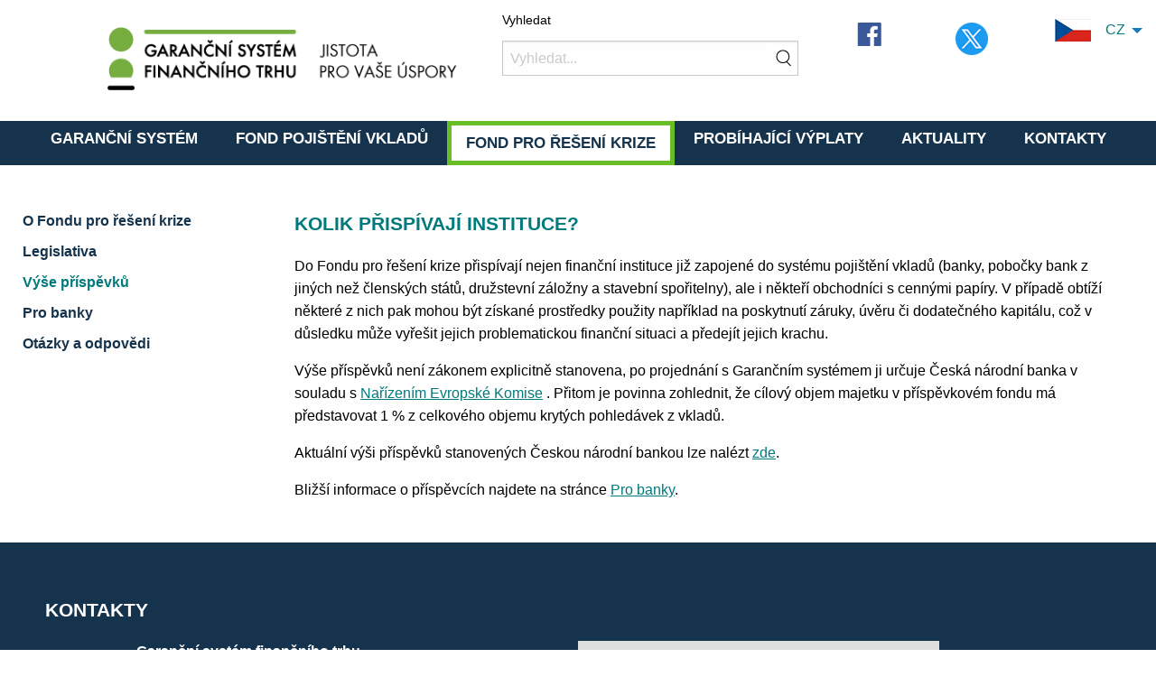

--- FILE ---
content_type: text/html; charset=UTF-8
request_url: https://www.garancnisystem.cz/FRK-vyse-prispevku
body_size: 3918
content:



<!DOCTYPE html>
<html lang="cs">
<head>
<meta charset="UTF-8">
<meta name="Author" content="GSFT" >
<meta name="description" content="GSFT je instituce pro zajištění, správu a použití finančních prostředků určených pro zabezpečení a udržení stability finančního trhu v ČR" >
<meta name="keywords" content="garanční systém finančního trhu, pojištění vkladů, řešení krize" >
<meta name="robots" content="ALL,FOLLOW" >
<meta name="viewport" content="width=device-width, initial-scale=1.0">
<meta name="theme-color" content="#007a7c">
<meta name="rating" content="general" >
<link rel="shortcut icon" type="image/x-icon" href="/img/favicon.ico" >
<link rel="stylesheet" href="/css/foundation.min.css">
<link rel="stylesheet" href="/css/datatables.min.css">
<link rel="stylesheet" href="/css/app.css?v=1766155099">
<link rel="manifest" href="/manifest.json">
<script src="/js/vendor/jquery.js"></script>
<script src="/js/vendor/what-input.js"></script>
<script src="/js/vendor/foundation.js"></script>
<script src="/js/vendor/datatables.min.js"></script>
 <script src="/js/app.js"></script>
<title>Garanční systém finančního trhu | Fond pro řešení krize - výše příspěvků</title>
</head>
<body>
<div  class="GSFT_wrapper">
<header>
<div class="noprint">
<div class="GSFT_header_wrapper">
<div class="grid-x grid-margin-x hide-for-small-only">
<div class="medium-4 cell large-offset-1">
<div class="GSFT_image_cell img">
<a href=/><img src="/img/logo.png"  alt="Homepage GSFT"  ></a>
</div>
</div>
<div class="auto cell">
<form action="Vyhledat"  method ="post" role="search">
<label class="GSFT_header_menu_search_label" for="GSFT_search">Vyhledat</label>
<input class="GSFT_header_menu_search_form" id="GSFT_search" name="GSFT_search" maxlength=100 type="search" placeholder="Vyhledat..."  aria-label="Vyhledat" required>
</form>
</div>
<div class="medium-1 cell" >
<a href="https://www.facebook.com/GarancniSystem/" target="_blank"><img class="GSFT_facebook" src="/img/fb_icon.png"  alt="Facebook GSFT"  ></a>
</div>
<div class="medium-1 cell" >
<a href="https://twitter.com/gsftcz" target="_blank"><img class="GSFT_facebook" src="/img/twitter_icon.png"  alt="Twitter GSFT"  ></a>
</div>
<div class=" shrink cell">
<div class="GSFT_header_menu_lang">
<ul  role="menubar" aria-busy="true" class="dropdown menu" data-disable-hover="true" data-click-open="true" data-dropdown-menu >
<li  role="none"><a  tabindex=0  role="menuitem"  class="GSFT_header_menu_lang_a" href="/FRK-vyse-prispevku" data-options="is_hover:false"><img src="/img/cz.png" alt="Český jazyk" >&nbsp; &nbsp; CZ</a>
<ul  role="menu" >
	<li role="none" ><a  tabindex=0  role="menuitem" class="GSFT_header_menu_lang_a" href="/en/FRK-amount-of-contributions"><img src="/img/en.png" alt="English Language" >&nbsp; &nbsp; EN</a></li>
	<li role="none" ><a  tabindex=0  role="menuitem" class="GSFT_header_menu_lang_a" href="/de/"><img src="/img/de.png" alt="Deutsche Sprache" >&nbsp; &nbsp; DE</a></li>
	<li role="none" ><a  tabindex=0  role="menuitem" class="GSFT_header_menu_lang_a" href="/ru/"><img src="/img/ru.png" alt="Русский язык" >&nbsp; &nbsp; RU</a></li>
	<li role="none" ><a  tabindex=0  role="menuitem" class="GSFT_header_menu_lang_a" href="/nl/"><img src="/img/nl.png" alt="Nederlandse taal" >&nbsp; &nbsp; NL</a></li>
	<li role="none" ><a  tabindex=0  role="menuitem" class="GSFT_header_menu_lang_a" href="/pl/"><img src="/img/pl.png" alt="Język polski" >&nbsp; &nbsp; PL</a></li>
	<li role="none" ><a  tabindex=0  role="menuitem" class="GSFT_header_menu_lang_a" href="/hu/"><img src="/img/hu.png" alt="Magyar nyelv" >&nbsp; &nbsp; HU</a></li>
</ul>
</li>
</ul>
</div>
</div>
</div>
 <br>
<nav  aria-label="Primary">
<div class="grid-x grid-margin-x hide-for-small-only">		
<div class="auto cell GSFT_main_menu" >
	<ul class="menu  align-center">
 <li ><a class="GSFT_main_menu_neaktivni" href="/o-garancnim-systemu" >Garanční systém</a></li>
 <li ><a class="GSFT_main_menu_neaktivni" href="/o-pojisteni-vkladu" >Fond pojištění vkladů</a></li>
 <li><a  class="GSFT_main_menu_aktivni" href="/o-reseni-krize" >Fond pro řešení krize</a></li>
 <li ><a class="GSFT_main_menu_neaktivni" href="/probihajici-vyplaty" >Probíhající výplaty</a></li>
 <li ><a class="GSFT_main_menu_neaktivni" href="/aktuality" >Aktuality</a></li>
 <li ><a class="GSFT_main_menu_neaktivni" href="/#Kontakty" >Kontakty</a></li>
</ul>
</div>
</div>
</nav>
<div class="show-for-small-only ">
<div class="grid-x grid-margin-x ">
	<div class="small-6 cell">
<a href="./"><img src="/img/logo_male.png" alt="Homepage GSFT"   ></a>
 </div>
<div class="small-6 cell">
<ul class="dropdown menu GSFT_dropdown" data-disable-hover="true" data-click-open="true" data-dropdown-menu  >
<li><a href="/FRK-vyse-prispevku"><img src="/img/cz.png" alt="Český jazyk">&nbsp; &nbsp; CZ</a>
<ul>
	<li><a href="/en/FRK-amount-of-contributions"><img src="/img/en.png" alt="English Language" >&nbsp; &nbsp; EN</a></li>
	<li><a href="/de/"><img src="/img/de.png" alt="Deutsche Sprache" >&nbsp; &nbsp; DE</a></li>
	<li><a href="/ru/"><img src="/img/ru.png" alt="Русский язык" >&nbsp; &nbsp; RU</a></li>
	<li><a href="/nl/"><img src="/img/nl.png" alt="Nederlandse taal" >&nbsp; &nbsp; NL</a></li>
	<li><a href="/pl/"><img src="/img/pl.png" alt="Język polski" >&nbsp; &nbsp; PL</a></li>
	<li><a href="/hu/"><img src="/img/hu.png" alt="Magyar nyelv" >&nbsp; &nbsp; HU</a></li>
</ul>
</li>
</ul>
</div>
</div>
<nav  aria-label="Primary">
<div class="grid-x grid-margin-x ">
<div class="small-12 cell">
<div class="title-bar " data-responsive-toggle="small-menu" data-hide-for="medium">
<div data-toggle="small-menu">
<button class="menu-icon" type="button"  name="Menu"  aria-label="menu"></button>
<div class="title-bar-title" >Řešení krize</div>
</div>
</div>
<div class="small-menu"  id="small-menu" >
<ul class="vertical menu small-menu" data-responsive-menu="drilldown" > <li ><a class="GSFT_small_menu_link" href="o-reseni-krize" >O Fondu pro řešení krize</a></li>
 <li ><a class="GSFT_small_menu_link" href="legislativa-FRK" >Legislativa</a></li>
 <li ><a class="GSFT_small_menu_link" href="FRK-vyse-prispevku" >Výše příspěvků</a></li>
 <li ><a class="GSFT_small_menu_link" href="FRK-pro-banky" >Pro banky</a></li>
 <li ><a class="GSFT_small_menu_link" href="FRK-otazky-a-odpovedi" >Otázky a odpovědi</a></li>
<li><hr class="GSFT_small_menu_line" aria-label="Line" role="presentation"></li>
<li>
<form action=Vyhledat method ="post" role="search" aria-label="Vyhledat">
<label class="GSFT_header_menu_search_label" for="GSFT_search_small">Vyhledat</label>
<input class="GSFT_header_menu_search_form" id="GSFT_search_small" name="GSFT_search" maxlength=100 type="search" placeholder="Vyhledat..."  required>
</form>
</li>
<li><hr class="GSFT_small_menu_line" aria-label="Line" role="presentation"></li>
</ul>
</div>
</div>
</div>
</nav>
</div>
</div>
</div>
</header>
<div class="grid-x grid-margin-x GSFT_menu_and_content"> 
<nav  aria-label="Secondary">
<div class="medium-3 cell hide-for-small-only GSFT_content_menu noprint">
<div class="grid-x margin-x GSFT_content_menu_item"><div class="cell"><a  aria-label="O Fondu pro řešení krize" href="o-reseni-krize" class="GSFT_content_menu_noactive"> O Fondu pro řešení krize </a></div></div>
<div class="grid-x margin-x GSFT_content_menu_item"><div class="cell"><a  aria-label="Legislativa" href="legislativa-FRK" class="GSFT_content_menu_noactive"> Legislativa </a></div></div>
<div  class="grid-x margin-x GSFT_content_menu_item"><div class="cell"><a  aria-label="Výše příspěvků" href="FRK-vyse-prispevku" class="GSFT_content_menu_isactive"> Výše příspěvků </a></div></div>
<div class="grid-x margin-x GSFT_content_menu_item"><div class="cell"><a  aria-label="Pro banky" href="FRK-pro-banky" class="GSFT_content_menu_noactive"> Pro banky </a></div></div>
<div class="grid-x margin-x GSFT_content_menu_item"><div class="cell"><a  aria-label="Otázky a odpovědi" href="FRK-otazky-a-odpovedi" class="GSFT_content_menu_noactive"> Otázky a odpovědi </a></div></div>
</div>
</nav>
<main class="cell auto"><div class="GSFT_html">
<h1>Kolik přispívají instituce?</h1>
<p>Do Fondu pro řešení krize přispívají nejen finanční instituce již zapojené do systému pojištění vkladů (banky, pobočky bank z jiných než členských států, družstevní záložny a stavební spořitelny), ale i někteří obchodníci s cennými papíry. V případě obtíží některé z nich pak mohou být získané prostředky použity například na poskytnutí záruky, úvěru či dodatečného kapitálu, což v důsledku může vyřešit jejich problematickou finanční situaci a předejít jejich krachu.</p>
<p>Výše příspěvků není zákonem explicitně stanovena, po projednání s Garančním systémem ji určuje Česká národní banka v souladu s <a href="http://eur-lex.europa.eu/legal-content/CS/TXT/?uri=CELEX%3A32015R0063" target="_blank">Nařízením Evropské Komise</a> . Přitom je povinna zohlednit, že cílový objem majetku v příspěvkovém fondu má představovat 1 % z celkového objemu krytých pohledávek z vkladů.</p>
<p>Aktuální výši příspěvků stanovených Českou národní bankou lze nalézt <a href="https://www.cnb.cz/cs/reseni-krize-na-ft/prispevek-do-mechanismu-pro-financovani-reseni-krize/vyse-celkoveho-rocniho-prispevku/" target="_blank">zde</a>.</p>
<p>Bližší informace o příspěvcích najdete na stránce <a href="FRK-pro-banky/">Pro banky</a>.</p>
</div>
</main>
</div>
<footer class="noprint">
<section id="Kontakty" class="GSFT_footer_kontakty"  aria-label="Kontakty">   
<h2>Kontakty </h2>
 <div class="grid-x grid-margin-x ">
<div class="medium-offset-1 medium-4">
<b>Garanční systém finančního trhu </b>
<br> Týn 639/1<br>
110 00 Praha 1<br>
 IČ: 497 10 362 <br>
 DIČ: CZ 497 10 362<br>
 ID datové schránky: zg86tq3 <br>
 <br> Tel.: <a  href="tel:+420237762796" >+420 237 762 796</a>
<br> Fax: +420 237 762 799 <br> <br> E-mail: <a  href="mailto:info@gsft.cz">info@gsft.cz</a>
<br>Web:<a href="/">  www.garancnisystem.cz</a></div>
<div class="medium-offset-1 auto hide-for-small-only ">
<iframe title="GSFT - mapa" loading="lazy" sandbox="allow-scripts allow-popups" aria-hidden="true" class="GSFT_mapyCZ" src="https://www.openstreetmap.org/export/embed.html?bbox=14.422130584716799%2C50.0875076812466%2C14.424641132354738%2C50.088684796993114&layer=mapnik&marker=50.08809624072139%2C14.423385858535767" role="presentation" ></iframe>
</div>
 </div>
</section>
<nav  aria-label="Tertiary">
<div class="hide-for-small-only GSFT_footer_spodniOdkazy" >
<div class="grid-x grid-margin-x ">
 <div class="  auto cell GSFT_footer_menu ">
<span>Oblíbené</span>
<ul>
<li><a href=/probihajici-vyplaty aria-label="Probíhající výplaty">Probíhající výplaty </a></li>
<li><a href=/vyse-nahrady aria-label="Výše náhrady">Výše náhrady </a></li>
<li><a href=/pojistene-instituce aria-label="Pojištěné instituce">Pojištěné instituce </a></li>
<li><a href=/FPV-otazky-a-odpovedi aria-label="Otázky a odpovědi">Otázky a odpovědi </a></li>
</ul>
 </div>	
 <div class="  auto cell GSFT_footer_menu ">
<span>Informace</span>
<ul>
<li><a href=/povinne-zverejnovane-informace aria-label="Povinně zveřejňované informace">Povinně zveřejňované informace </a></li>
<li><a href=/informace-o-zpracovani-osobnich-udaju aria-label="Informace o zpracování osobních údajů">Informace o zpracování osobních údajů </a></li>
<li><a href=/dokumenty aria-label="Výroční zprávy">Výroční zprávy </a></li>
<li><a href=/pro-media aria-label="Pro média">Pro média </a></li>
</ul>
 </div>	
 <div class="  auto cell GSFT_footer_menu ">
<span>Formuláře</span>
<ul>
<li><a href=/./ke-stazeni/plna_moc.docx aria-label="Plná moc (formát docx)">Plná moc (formát docx) </a></li>
<li><a href=/./ke-stazeni/zadost_zvysene_nahrady.docx aria-label="Žádost o zvýšenou náhradu (formát docx)">Žádost o zvýšenou náhradu (formát docx) </a></li>
<li><a href=/./ke-stazeni/reklamacni_protokol.doc aria-label="Reklamační protokol (formát doc)">Reklamační protokol (formát doc) </a></li>
<li><a href=/./ke-stazeni/zadost_o_prevod_plneni_pro_FO.docx aria-label="Žádost o převod plnění pro FO (formát docx)">Žádost o převod plnění pro FO (formát docx) </a></li>
<li><a href=/./ke-stazeni/zadost_o_prevod_plneni_pro_PO.docx aria-label="Žádost o převod plnění pro PO (formát docx)">Žádost o převod plnění pro PO (formát docx) </a></li>
</ul>
 </div>	
</div>
</div>
</nav>	
<div class="GSFT_footer_section_copyright">
<section>
<h2> Webarchiv & Copyright </h2>
<div class="grid-x grid-margin-x">
<div class="GSFT_webarchiv shrink cell large-offset-1">
<a aria-label="Webarchiv" href="http://www.webarchiv.cz/cs/certifikovano" target="_blank">Webarchiv</a>ováno Národní knihovnou ČR
</div>	
 </div>
<div class="grid-x grid-margin-x">
<div class="GSFT_footer_copyright auto cell">
16.12.2025&nbsp; &copy; Garanční systém finančního trhu 2020
</div>	
 </div>
</section>
 </div>
</footer>
<script src="/js/app.js">
</script>
 </div>
</body>
</html>


--- FILE ---
content_type: text/css
request_url: https://www.garancnisystem.cz/css/app.css?v=1766155099
body_size: 4178
content:
/*********************************************/
/*************TISK STRANEK*********************/
/**********************************************/

@media print
{
 .grid-x,.grid-y,.cell {
    display: block;
  }
  

div {
	width:100%;
}
.GSFT_pro_media_portrety img{
width: 100%;

  height: auto;
  overflow:visible;
 /* position: relative;*/
  page-break-inside: avoid;


  
}

.GSFT_pro_media_milnik,.GSFT_pro_media_milnik_rok,.GSFT_pro_media_milnik_konec{
overflow:visible; 
position: static;
}

table tr,td{
   page-break-inside: avoid;
}
	
.noprint {display:none;}

.GSFT_no_break{
	 page-break-inside: avoid;
}
 .pagebreak { 
 padding-top:25px;
 page-break-before: always; } 
}



   @page {
    margin: 1.5cm;
    size: A4 portrait;
} 



/*********************************************/
/********************HLAVA**********************/
/**********************************************/
.body {
	/*text-align:center;*/
	font-size:0.90rem;
	line-height:1.4;
    padding-top:10px;

 }
.GSFT_wrapper{
	width: 100%;
    height: 100%;
     margin: 0px;
    padding: 0px;
    overflow-x: hidden;
}

.GSFT_header_wrapper {
	text-align:left;
    background: #ffffff;  
}

/*.GSFT_main_wrapper{
padding:10px;
margin:10px;	
}*/

/*vyhledavaci formular*/
.GSFT_header_menu_search_form {
    background-image: url('/img/search-ico.png');
    background-repeat: no-repeat;
    background-position: right;
    margin-top:30px;
    margin-top:10px;
}

/*label k vyhledavacimu formulari*/
.GSFT_header_menu_search_label{
	color:black;
	margin:0px;
	padding:0px;
	background-color:white;
    display: grid;
}

/*bunka obsahujici obrazek, ktery se prizpusobi velikosti bunky - pouzivano na logo*/
.GSFT_image_cell {
   overflow:hidden;
   object-fit: contain;
 }
  
.GSFT_image_cell img {
   /*width: 80%;*/
   padding-top:20px;
 }

/*logo facebooku*/
.GSFT_facebook{
	margin:15px;
}

/*pruh s nadpisem menu - jen pro male menu*/
.title-bar {
	background: #15334c;
	/*background: #15334c;*/
	color: white;
}




/*bunka v grid - hlavne kvuli odsazeni radek v menu*/
.cell {
  margin-top: 10px;
  padding-left: 10px;
  padding-right: 10px;
   padding-bottom:0px;
}

/*vypnuti zobrazovani tecek pred polozkami seznamu*/
.menu ul{
  list-style-type: none; 
  }


/*linky v menu pro mala zarizeni */
.GSFT_small_menu_link{
	color: #007a7c;	
}
.GSFT_small_menu_link:hover {color: #007a7c;	font-weight:bold; }
.GSFT_small_menu_link:focus {color: #007a7c;	font-weight:bold;  }

/*cara v menu pro mala zarizeni*/
.GSFT_small_menu_line{
	background-color: #15334c;
	opacity: 0.5;	
    height: 4px;		
}



/*radka s hlavni nabidkou*/
.GSFT_main_menu{
	background-color: #15334c;
	text-align:center;
	
}



/*radka s hlavni nabidkou - jednotlive polozky menu*/
.GSFT_main_menu_neaktivni{
	color: white;
	font-size: 1.05rem;
	  text-transform: uppercase;
  font-weight: bold;

}
.GSFT_main_menu_aktivni{
	  background-color: white;
	  border: 5px solid #69be28;
	  color: #15334c;
	  font-size: 1.05rem;
	  text-transform: uppercase;
      font-weight: bold;
} 

.GSFT_main_menu_neaktivni {
	border-bottom-color:#15334c;
	border-bottom-width: 5px ;
	border-bottom-style: solid;
	margin-left:5px;
	margin-right:5px;
	}

.GSFT_main_menu li a:hover{border-bottom-color:#69be28;
	border-bottom-width: 5px ;
	border-bottom-style: ridge;}
.GSFT_main_menu li a:focus{border-bottom-color:#69be28;
	border-bottom-width: 5px ;
	border-bottom-style: ridge;}


.GSFT_main_menu_neaktivni:hover{color:white; }
.GSFT_main_menu_neaktivni:focus{color:white; }
.GSFT_main_menu_aktivni:hover{color:#15334c; }
.GSFT_main_menu_aktivni:focus{color:#15334c; }




/* menu pro vyber jazyka*/
.GSFT_header_menu_lang {
	text-align:right;
}
/*.GSFT_header_menu_lang_a:focus{color:black; background-color: rgba(137,165,255,0.8);}*/

/*dropdown menu pouzivane pro jazykove mutace*/
.dropdown{
  text-align: left;
 }
 
.dropdown.menu:not(.vertical) .is-dropdown-submenu.first-sub:last-child {
    left: -100px;
}

.dropdown.menu {
color: #007a7c;	
}

.dropdown.menu li a{
	color: #007a7c;
	}
	
.dropdown.menu li a:hover{	font-weight:bold; }
.dropdown.menu li a:focus{	font-weight:bold; }


/*********************************************/
/********************PATA**********************/
/**********************************************/

/*paticka s copyrightem*/
.GSFT_footer_copyright{
	color: #15334c;
/*	opacity:0.4;*/
	text-align: right;
	font-size:0.8rem;	
	margin:20px;
}

.GSFT_footer_section_copyright h2{
	visibility:hidden;
	font-size:0.1rem;
}

/*paticka - wrapper*/
.GSFT_footer_spodniOdkazy {
	background: white;
	padding:50px;
}

/*menu v paticce - nadpisy sekci*/
.GSFT_footer_menu span{
	font-weight:bold;
	font-size: 1.1rem;
    color:#15334C;
	text-align:left;
}

.GSFT_footer_menu ul {
    padding: 0;
    margin: 0;
    list-style: none;
}

.GSFT_footer_menu li{
/*	font-size: 1rem;*/
	color:#007a7c;
	text-align:left;
	list-style-type: none;
	padding-bottom:5px;
}

.GSFT_footer_menu a{
	color:#007a7c;
	/*text-decoration:underline;*/
}

.GSFT_footer_menu a:visited {color:#2b35ff; }
.GSFT_footer_menu a:hover{border-bottom-width: 3px ;border-bottom-style: solid;}
.GSFT_footer_menu a:focus{border-bottom-width: 3px ;border-bottom-style: solid; }

/*paticka - kontakty*/
.GSFT_footer_kontakty{
		background: #15334c;
		color: #ffffff;
		padding:50px;
}

.GSFT_footer_kontakty h2{
	color: #ffffff;
	font-weight:bold;
	font-size: 1.3rem;
	text-transform: uppercase;
	margin-bottom:20px;
	margin-top:10px;
}

.GSFT_footer_kontakty  a {
	color: #ffffff;
}
.GSFT_footer_kontakty  a:hover {text-decoration:underline;}
.GSFT_footer_kontakty  a:focus {text-decoration:underline;}

/*iframe s mapy.cz*/
.GSFT_mapyCZ{
	width:400px;
	height:280px;
	border-style:none;
	border:0px;
}

.GSFT_webarchiv{
	color: #007a7c;
	border:solid;
	padding:10px;
	margin-left:15px;
	margin-bottom:15px;
}
.GSFT_webarchiv a{
	color: #007a7c;
	text-decoration: underline;
}

.GSFT_webarchiv a:focus{border-bottom-width: 3px ;border-bottom-style: solid;}
.GSFT_webarchiv a:hover{border-bottom-width: 3px ;border-bottom-style: solid;}
.GSFT_webarchiv a:visited{color:#2b35ff;}




/*********************************************/
/**************HLAVNI STRANKA*********************/
/**********************************************/
/*obsah vlastnich stranek*/
.GSFT_html{
	color:black;
	padding:30px;
}
.GSFT_html h1{
	color:#007a7c;
	font-weight:bold;
	font-size: 1.3rem;
	text-transform: uppercase;
	margin-bottom:20px;
	margin-top:10px;
}
.GSFT_html h2{
	color:#007a7c;
	font-weight:bold ;
	font-size: 1.1rem;
	text-transform: uppercase;
	margin-bottom:10px;
	margin-top:40px;
}

.GSFT_html h3{
	color:#007a7c;
	font-weight:bold;
	font-size: 0.9rem;
	text-transform: uppercase;
	margin-bottom:10px;
	margin-top:20px;
}

.GSFT_html h4{
	color:#007a7c;
	font-weight:bold;
	font-size: 0.8rem;
	text-transform: uppercase;
	margin-bottom:5px;
	margin-top:10px;
}
.GSFT_html span{
	color:black;
}
.GSFT_html a{
	color:#007a7c;
	text-decoration: underline;
}

.GSFT_html a:visited {color:#2b35ff; }
.GSFT_html a:hover {color:#AC0221; }
.GSFT_html a:focus {color:#AC0221; }
/*.GSFT_html a:hover {border-bottom: 4px dotted #69be28; }
.GSFT_html a:focus {border-bottom: 4px dotted #69be28; }*/






.GSFT_html ul{
		list-style-image: url('/img/li.png');
}
.GSFT_html hr{
	background-color: #007a7c;
	opacity: 0.5;
	height: 4px;
}


.GSFT_content_menu {
	margin-top: 40px;
    margin-bottom: 40px;
    margin-left: 20px;
    margin-right: 10px;
   width: 20vmax;



}
.GSFT_content_menu_noactive{
	    color:#15334C;
		font-weight:bold;
		/*margin-bottom:px;*/
		list-style-type: none;
		 
}


.GSFT_content_menu_noactive:hover {color:#15334C;border-bottom-width: 3px ;border-bottom-style: solid; }
.GSFT_content_menu_noactive:focus {color:#15334C;border-bottom-width: 3px ;border-bottom-style: solid; }


.GSFT_content_menu_isactive{
	color: #007a7c;
	font-weight:bold;
	margin-bottom:10px;
	list-style-type: none;
	 
}

.GSFT_content_menu_isactive:hover{color: #007a7c; border-bottom-width: 3px ;border-bottom-style: solid;}
.GSFT_content_menu_isactive:focus{color: #007a7c;border-bottom-width: 3px ;border-bottom-style: solid;}

.GSFT_content_menu_item {

}


/*tabulky*/
.GSFT_table{
	width:100%;
}




.GSFT_table th{
	color:#007a7c;
}

table.dataTable thead .sorting {
  background-image: url("/img/sort_both.png");
}
table.dataTable thead .sorting_asc {
  background-image: url("/img/sort_asc.png");
}
table.dataTable thead .sorting_desc {
  background-image: url("/img/sort_desc.png");
}
table.dataTable thead .sorting_asc_disabled {
  background-image: url("/img/sort_asc_disabled.png");
}
table.dataTable thead .sorting_desc_disabled {
  background-image: url("/img/sort_desc_disabled.png");
} 

/*********************************************/
/**************HOMEPAGE*********************/
/**********************************************/

/*obecne pouzitelne elementy*/
/*tlacitka - pro sekce vyplaceni, dulezite */
.GSFT_button_homepage {
  background-color: #15334C;
  margin: 15px;
  padding: 10px;
  width: auto;
  height: auto;
  text-transform: uppercase;
  font-weight: bold;
  color: #ffffff;
  border: 2px solid #000000;
  border-radius: 10px;
  transition: all 0.5s ease 0s;
  cursor: pointer;
  text-align:center;
 }
 
 .GSFT_button_div{
 text-align:center;
 }

.GSFT_button_homepage a {
	color: #ffffff;

	}
	
.GSFT_button_homepage:hover {
  /*box-shadow: 0px 15px 20px rgba(255,255,71,0.8);*/
  background-color: #ffffff;
   color: #15334C;
  /*color: #fff;*/
 /* transform: translateY(-7px);*/
 /*transform: perspective(1px) translateZ(0);
 transition-property: box-shadow;*/
  display: inline-block;
}

.GSFT_button_homepage:focus {
  /*box-shadow: 0px 15px 20px rgba(255,255,71,0.8);*/
  background-color: #ffffff;
   color: #15334C;
  /*color: #fff;*/
 /* transform: translateY(-7px);*/
 /*transform: perspective(1px) translateZ(0);
 transition-property: box-shadow;*/
  display: inline-block;
}


/* homepage - sekce VYPLACENI*/
.GSFT_homepage_vyplaceni{
	text-align:center;
	background-color: white;
	margin-top: 20px;
	text-align: center;
}
.GSFT_homepage_vyplaceni_cell{	
	color:#007a7c;
	margin-top: 30px;
}	
.GSFT_homepage_vyplaceni_cell p{	
	color:#007a7c;
	margin-top: 30px;
	font-size: 1rem;
}	
.GSFT_homepage_vyplaceni_cell h1{
	color:#007a7c;
	font-size: 1.3rem;
}

/* homepage - sekce DULEZITE*/
.GSFT_homepage_dulezite{
 background-color: rgba(0,122,124,0.2);
padding: 20px;
line-height: 21.6px;
text-align:center; 

}


.GSFT_homepage_dulezite_mrizka{
background-color:white;	
display:inline-block;
grid-auto-rows: 200px;
border-radius: 10px;
}
.GSFT_homepage_dulezite_mrizka li{
	list-style-image: url('/img/li.png');
}
.GSFT_homepage_dulezite_img{
 /*   height: 220px;
    width: 100%;*/
    object-fit: contain;
    border: 0.5px solid;
    border-color: #007a7c;
    border-radius: 10px;
}

.GSFT_homepage_dulezite_mrizkaText{
	padding-bottom: 20px;
	height:7rem;
}

.GSFT_homepage_dulezite_hlavniInfo{
	margin:20px;
	height:2rem;
	color:#007a7c;
    font-size: 1.2rem;
    font-weight:bold;
    display:inline-block;
}
.GSFT_homepage_dulezite_viceInfo{
	margin-top:30px;
	margin-bottom:0px;
	margin-left:10px;
	margin-right:10px;
	height:50px;
	color:black;
	font-size:1rem;
}

/*homepage - sekce o GSFT,FPV a FRK */
.GSFT_homepage_souhrn {
	text-align:center;
	padding: 20px;
	background:white;

}


.GSFT_homepage_video_letak{
	border:solid 2px;
	padding-top: 20px;
	padding-bottom:5px;
	padding-left:10px;
	padding-right:10px;
   border-color: #007a7c;
   text-align: left;
   border-radius: 10px;
}

.GSFT_homepage_video_letak a{
	color:#007a7c;
	text-decoration:underline;
}

.GSFT_homepage_video_letak a:visited {color:#2b35ff; }
.GSFT_homepage_video_letak a:hover {color:#AC0221; }
.GSFT_homepage_video_letak  a:focus {color:#AC0221; }
/*.GSFT_homepage_video_letak a:hover {border-bottom: 4px dotted #69be28;}
.GSFT_homepage_video_letak  a:focus {border-bottom: 4px dotted #69be28;  }*/


.GSFT_homepage_souhrn_h{
	color: #007a7c;
	font-weight:bold;
	font-size: 1.3rem;
	text-transform: uppercase;
	text-align:center;
}
.GSFT_homepage_letak{
	margin:40px;
}
.GSFT_homepage_letak li{
	list-style-image: url('/img/li.png');
	margin: 30px;
}

.GSFT_homepage_letak li a{
	color:#007a7c;
	text-decoration:underline;
}

.GSFT_homepage_letak li a:visited {color:#2b35ff; }
.GSFT_homepage_letak li a:hover {color:#AC0221; }
.GSFT_homepage_letak li a:focus {color:#AC0221; }
/*.GSFT_homepage_letak li a:hover {border-bottom: 4px dotted #69be28; }
.GSFT_homepage_letak li a:focus {border-bottom: 4px dotted #69be28; }*/

#GSFT_video_player_box{ 
      color:white;
	 width:550px;
	/*  background:#000;*/
	   margin:0px auto;
	   }
#GSFT_video_controls_bar{ 
     color:white;
	/*background: black;*/
	 padding:10px;
	 }





/* homepage - sekce AKTUALITY*/
.GSFT_homepage_aktuality {
 background-color: rgba(0,122,124,0.2);
}
.GSFT_homepage_aktuality h1{
	font-size: 1rem;
}

.GSFT_homepage_aktuality_cell {
 background-color: white;
 padding: 30px;
 text-align: left;
 border-radius: 10px;
}

.GSFT_homepage_aktuality_archiv {
	text-align:center;
}


/*********************************************/
/**************PRO MEDIA, O FPV****************/
/**********************************************/

.GSFT_pro_media_portrety{
	margin:10px;
}

.GSFT_pro_media_portrety img{
  float: left; 
  width: 80%; 
  height: auto;
  overflow:visible;
  object-fit: contain;	
}

.GSFT_pro_media_milnik{
height: 75px;	
}
.GSFT_pro_media_milnik_rok{
background-image: url('/img/milnik.png');
background-repeat: no-repeat;
object-fit: contain;
overflow:visible; 
width: 70px;
display: inline-block;
padding-top: 14px;
padding-left: 5px;
color: white;
font-size: 19px;
float: left	;
position: static;
}

.GSFT_pro_media_milnik_text{
	margin-top: 20px;
    margin-left: 0px;
    height: 75px;
    font-size: min(3vw, 1rem);
}

.GSFT_pro_media_milnik_konec{
	background-image: url('/img/milnik_end.png');
	 background-repeat: no-repeat;
	 object-fit: contain;
	 overflow:visible; 
	 width: 70px;

display: inline-block;
padding-top: 14px;
padding-left: 5px;
color: white;
font-size: 19px;
float: left	;
position: static;
}

/*********************************************/
/**************AKTUALITY****************/
/**********************************************/

.GSFT_news_intro{
	border: 1px solid;
	padding: 20px;
	font-weight:bold;
}
	
	
/*********************************************/
/**************FORMULARE V HTML FORMATU*******/
/**********************************************/
.GSFT_formulare_main{
	margin: 20px;
   /* padding-top: 0.5rem;*/
   font-size:0.8rem;

}

.GSFT_formulare_adresaGSFT{
/*	padding-left:500px;*/
	font-size: 0.9rem;
	/*margin-bottom: .0001pt;*/
	text-align:right;
	
}


.GSFT_formulare_tabulka{
	border: 1px solid black;
	width:100%;
	   border-collapse: collapse;
	   padding:10px;
	   margin:10px;
	 
}

.GSFT_formulare_tabulka_td{
	border: 1px solid black;
	width:50%;
	font-size: 0.8rem;
	
}



.GSFT_formulare_tabulka_shrink
{
   	width:30%;
}

.GSFT_formulare_h1{
  font-weight: bold;
  border-bottom: 2px solid currentColor;
    display: inline-block;
  margin-bottom:20px;
	margin-top:10px;
	font-size: 0.9rem;
	text-align:center;
	padding: 10px;
}

.GSFT_formulare_h1_plna_moc{
  font-weight: bold;
  border-bottom: 2px solid currentColor;
    display: inline-block;
  margin-bottom:20px;
	margin-top:10px;
	font-size: 1.5rem;
	text-align:center;
	padding: 10px;
}

.GSFT_formulare_h2{
  margin-bottom:20px;
	margin-top:20px;
	font-size: 0.9rem;
	text-align:left;
}

.GSFT_formulare_ul{
	list-style-image: url('../img/li-square.png');
	font-size:0.7rem;
	
}

.GSFT_formulare_podpis{
text-align:right;
}

.GSFT_formulare_adresa_zaslani{
	font-weight:bold;
	  font-style: italic;
	font-size: 0.7rem;
	 border-top: 2px solid currentColor;
}	

.GSFT_formulare_zmocnenec{
	font-size:0.8rem;
}

.GSFT_formulare_poznamky_pod_carou p{
	font-size:0.7rem;
	font-style: italic;
}


 .GSFT_button_div{
 text-align:center;
 /*height:20px;*/
 }
 
  /*********************************************/
 /**********PROBIHAJICI VYPLATY********/
/*********************************************/
 .GSFT_vyplaceni_h3 {
  color: #ffffff !important;
  background-color: #007a7c;
  padding: 10px;
 }
 .GSFT_vyplaceni_grid{
 border: 1px solid #007a7c;
 margin-left:10px;
 margin-right:10px;
 }
 /*********************************************/
 /**********SOUHRN PRO VYPLACENOU BANKU********/
/*********************************************/
.GSFT_button_souhrnTisk {

  margin-bottom: 20px;
  padding: 10px;
  width: auto;
  height: auto;
  text-transform: uppercase;
  font-weight: bold;
  color: #ffffff;
  background-color: #15334c;
  border: 2px solid #000000;
  border-radius: 10px;
  transition: all 0.5s ease 0s;
  cursor: pointer;

  text-align:center;
 }
 

.GSFT_button_souhrnTisk a {
	color: #ffffff;

	}
	
.GSFT_button_souhrnTisk:hover { color: #15334c;background-color:#FFFFFF;
 /* transform: translateY(-7px);*/
  display: inline-block;
}

.GSFT_button_souhrnTisk:focus {
  color: #15334c;background-color:#FFFFFF;
/*  transform: translateY(-7px);*/
  display: inline-block;
}


/***********************************************************************/
/********SPECIALNI BOCNI PRUHY PRO SIROKE MONITORY**********************/
/**********************************************************************/
@media only screen and (min-width: 1500px) {
 .GSFT_homepage_dulezite,.GSFT_homepage_souhrn,.GSFT_homepage_aktuality, .GSFT_footer_kontakty,
 .GSFT_footer_spodniOdkazy,.GSFT_footer_copyright,.GSFT_menu_and_content{
  padding-left:10rem;
padding-right:10rem;
  }
  
  .GSFT_menu_and_content{
  padding-left:5rem;
padding-right:5rem;
  }
  
}


--- FILE ---
content_type: text/javascript
request_url: https://www.garancnisystem.cz/js/app.js
body_size: 77
content:
//$(document).foundation()
$("document").ready(function() {
	$(document).foundation()
});
